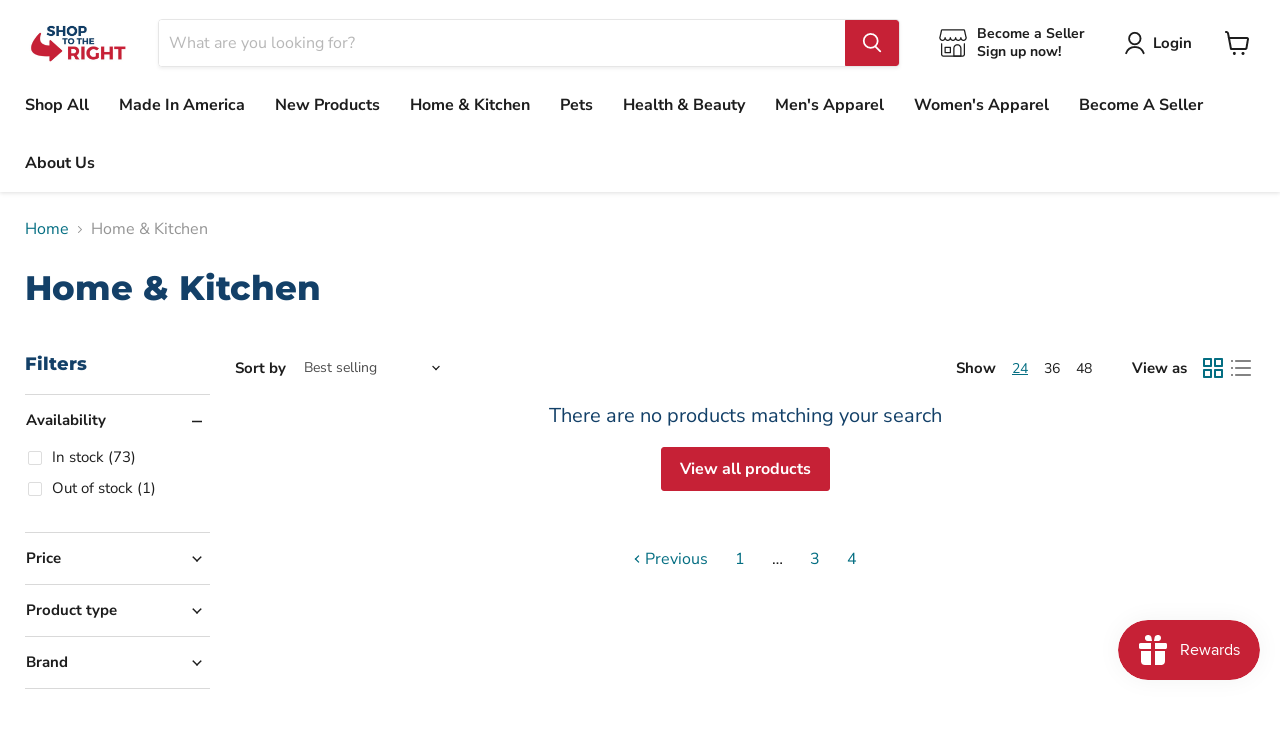

--- FILE ---
content_type: text/javascript; charset=utf-8
request_url: https://www.getgobot.com/app/connect/shopify/js/-Mw9ySA8XDyqyryLxw8g/7c9c05ab5b0da2a4ea3995179eaaec0848159b932a77d5dcd4b3dcbfe32e5a07?shop=shoptotheright.myshopify.com
body_size: 805
content:

(function(G,O,b,o,t){try{G=document.querySelector('form.product-form[action="/cart/add"]')
if(!G){return}
O=(window.location.search||'').split(/[?&]/)
b=/^(attributes\[from-gobot:\d+\])=(-[\w\d-]+)$/
for(var i=0;i<O.length;++i){if((o=b.exec(O[i]))&&(o.length===3)){
t=document.createElement('INPUT')
t.setAttribute('type','hidden')
t.setAttribute('name',o[1])
t.setAttribute('value',o[2])
G.appendChild(t);
}}}catch(e){console.error(e)}})();
(function(G,O,b,o,t){
G['gobot']=G['gobot']||function(){(G['gobot'].queue=G['gobot'].queue||[]).push(arguments)}
b=O.createElement('script')
b.async=1
b.src='https://www.getgobot.com/app/v1/gobot-client.js?v=1.5.19'
o=O.getElementsByTagName('script')[0]
o.parentNode.insertBefore(b,o)
})(window,document);
gobot('create','-Mw9ySA8XDyqyryLxw8g')
gobot('pageview')